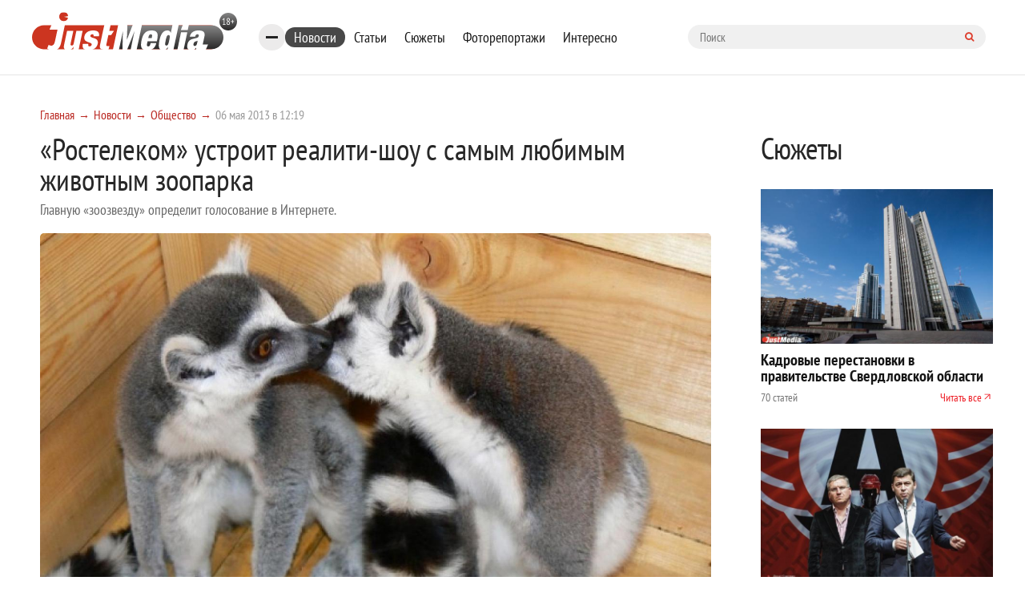

--- FILE ---
content_type: text/html; charset=UTF-8
request_url: https://www.justmedia.ru/news/society/Rostelekom-ustroit-realiti-show-s-smym-lybimym-zhivotnym-zooparka
body_size: 12407
content:
<!DOCTYPE html><html lang="ru-RU"><head><meta charset="UTF-8"><meta name="viewport" content="width=device-width, initial-scale=1, maximum-scale=1, user-scalable=0"/><link rel="canonical" href="https://www.justmedia.ru/news/society/Rostelekom-ustroit-realiti-show-s-smym-lybimym-zhivotnym-zooparka"/><meta name="csrf-param" content="_csrf"><meta name="csrf-token" content="OCF1_yfcZ1dWlhaAEifkQ8oxAJT8AZLrD_NURQ59XRgKEB-TFbAgICLdW7BEcrsmkmdE8oxS2YZEqh4oSSkeVQ=="><title>«Ростелеком» устроит реалити-шоу с самым любимым животным зоопарка. Общество - JustMedia.ru, 06.05.2013</title><meta property="og:image" content="/upload/news/51/87/51872fbb3452c377290764_600_400.jpg"><meta property="keywords" content=""><meta name="description" content="Уже полгода жители Екатеринбурга могут круглосуточно наблюдать за жизнью обитателей городского зоопарка: трубкозубами, сурикат... - JustMedia.ru, 06.05.2013"><meta property="fb:app_id" content="306869026044551"><meta property="fb:admins" content="100001578260585"><meta property="og:type" content="website"><meta property="og:site_name" content="justmedia.ru"><meta property="og:url" content="https://www.justmedia.ru/news/society/Rostelekom-ustroit-realiti-show-s-smym-lybimym-zhivotnym-zooparka"><meta property="og:locale" content="ru"><meta property="og:title" content="«Ростелеком» устроит реалити-шоу с самым любимым животным зоопарка. Общество - JustMedia.ru, 06.05.2013"><meta property="og:description" content="Уже полгода жители Екатеринбурга могут круглосуточно наблюдать за жизнью обитателей городского зоопарка: трубкозубами, сурикат... - JustMedia.ru, 06.05.2013"><meta property="og:image" content="https://www.justmedia.ru/upload/news/51872fbb3452c377290764.jpg"><meta property="twitter:card" content="summary"><meta property="twitter:title" content="«Ростелеком» устроит реалити-шоу с самым любимым животным зоопарка. Общество - JustMedia.ru, 06.05.2013"><meta property="twitter:description" content="Уже полгода жители Екатеринбурга могут круглосуточно наблюдать за жизнью обитателей городского зоопарка: трубкозубами, сурикат... - JustMedia.ru, 06.05.2013"><meta property="twitter:image" content="https://www.justmedia.ru/upload/news/51872fbb3452c377290764.jpg"><link href="https://www.justmedia.ru/amp/news/society/Rostelekom-ustroit-realiti-show-s-smym-lybimym-zhivotnym-zooparka" rel="amphtml"><link href="/css/cookie.css" rel="stylesheet"><link href="https://fonts.googleapis.com/css?family=PT+Sans+Narrow:400,700&amp;amp;subset=cyrillic-ext" rel="stylesheet"><link href="https://fonts.googleapis.com/css?family=Open+Sans:300,300i,400,400i,600,700&amp;amp;subset=cyrillic" rel="stylesheet"><link type="image/x-icon" href="/images/favicon.ico" rel="shortcut icon"><link href="/js/slick-carousel/slick.css" rel="stylesheet"><link href="/js/slick-carousel/slick-theme.css" rel="stylesheet"><link href="/js/fancybox/jquery.fancybox.css" rel="stylesheet"><link href="/css/normalize.css" rel="stylesheet"><link href="/css/style.css?v1.2.3" rel="stylesheet"><link href="/css/blockquote.css" rel="stylesheet"><!--[if lt IE 9]><script src="https://oss.maxcdn.com/html5shiv/3.7.2/html5shiv.min.js"></script><![endif]--><!--[if lt IE 9]><script src="https://oss.maxcdn.com/respond/1.4.2/respond.min.js"></script><![endif]--><!-- Put this script tag to the <head> of your page --><script type="text/javascript" src="https://vk.com/js/api/openapi.js?159"></script><script type="text/javascript">
      VK.init({apiId: 6675295, onlyWidgets: true});
    </script><script>window.yaContextCb=window.yaContextCb||[]</script><script async src="https://widget.sparrow.ru/js/embed.js"></script><link href="/css/custom.css" rel="stylesheet"/></head><body><!--[if !IE]>--><div class="loader-box" style="display: none;"><img class="loader" src="/images/loading.svg" alt="loader" style="display: none;"></div><!--<![endif]--><div id="adfox_15317406471901889"></div><!-- header --><header class="header"><div class="container"><div class="row"><div class="header-top"><a href="/" class="b-header__logo"><img src="/images/logo.svg" alt=""></a><div class="bookmarks-nav both"><div class="rubrics-burger hidden-md-down"><div class="burger-btn"><span></span><span></span><span></span></div><div class="popup-menu-rubrics"><ul class="header-menu-list hidden-md-down"><li class="header-menu-list__item active"><a class="header-menu-list__link" href="/news/society" data-has-submenu="false">Общество</a></li><li class="header-menu-list__item"><a class="header-menu-list__link" href="/news/economy" data-has-submenu="false">Экономика</a></li><li class="header-menu-list__item"><a class="header-menu-list__link" href="/news/politics" data-has-submenu="false">Политика</a></li><li class="header-menu-list__item"><a class="header-menu-list__link" href="/news/events" data-has-submenu="false">Происшествия</a></li><li class="header-menu-list__item"><a class="header-menu-list__link" href="/news/crime" data-has-submenu="false">Криминал</a></li><li class="header-menu-list__item"><a class="header-menu-list__link" href="/news/culture" data-has-submenu="false">Культура</a></li><li class="header-menu-list__item"><a class="header-menu-list__link" href="/news/sport" data-has-submenu="false">Спорт</a></li><li class="header-menu-list__item"><a class="header-menu-list__link" href="/news/russiaandworld" data-has-submenu="false">Россия и мир</a></li><li class="header-menu-list__item"><a class="header-menu-list__link" href="/news/urfonews" data-has-submenu="false">Новости УрФО</a></li><li class="header-menu-list__item"><a class="header-menu-list__link" href="/news/zdorovye" data-has-submenu="false">Здоровье</a></li><li class="header-menu-list__item"><a class="header-menu-list__link" href="/news/psikhologiya" data-has-submenu="false">Психология</a></li><li class="header-menu-list__item"><a class="header-menu-list__link" href="/news/eda" data-has-submenu="false">Еда</a></li><li class="header-menu-list__item"><a class="header-menu-list__link" href="/news/dom" data-has-submenu="false">Дом</a></li><li class="header-menu-list__item"><a class="header-menu-list__link" href="/news/interesnoe" data-has-submenu="false">Интересные статьи</a></li><li class="header-menu-list__item"><a class="header-menu-list__link" href="/news/partnerstvo" data-has-submenu="false">Материалы партнеров</a></li></ul></div></div><ul class="bookmarks-nav-list hidden-md-down"><li class="bookmarks-nav-list__item active"><a class="bookmarks-nav-list__link" href="/news" data-has-submenu="false">Новости</a></li><li class="bookmarks-nav-list__item"><a class="bookmarks-nav-list__link" href="/analitika" data-has-submenu="false">Статьи</a></li><li class="bookmarks-nav-list__item"><a class="bookmarks-nav-list__link" href="/topics" data-has-submenu="false">Сюжеты</a></li><li class="bookmarks-nav-list__item"><a class="bookmarks-nav-list__link" href="/photoreports" data-has-submenu="false">Фоторепортажи</a></li><li class="bookmarks-nav-list__item"><a class="bookmarks-nav-list__link" href="/interest" data-has-submenu="false">Интересно</a></li></ul><form action="/search" method="get" class="form-searh" autocomplete="nope"><input type="search" name="query" id="query" placeholder="Поиск" class="form-searh__input" autocomplete="nope"><button type="submit" class="form-searh__btn"><i class="fa fa-search"></i></button></form></div><div class="header-burg"><a href="#" class="burger-btn js-burg"><span></span><span></span><span></span></a></div></div><div class="header-bottom"><div class="header-menu grad-gray js-menu"><ul class="header-menu-list header-rubrics hidden-md-down"><li class="header-menu-list__item has-submenu"><a class="header-menu-list__link" href="/news" data-has-submenu="true">Новости</a><ul class="header-menu-list header-rubrics hidden-md-down"><li class="header-menu-list__item active"><a class="header-menu-list__link" href="/news/society" data-has-submenu="false">Общество</a></li><li class="header-menu-list__item"><a class="header-menu-list__link" href="/news/economy" data-has-submenu="false">Экономика</a></li><li class="header-menu-list__item"><a class="header-menu-list__link" href="/news/politics" data-has-submenu="false">Политика</a></li><li class="header-menu-list__item"><a class="header-menu-list__link" href="/news/events" data-has-submenu="false">Происшествия</a></li><li class="header-menu-list__item"><a class="header-menu-list__link" href="/news/crime" data-has-submenu="false">Криминал</a></li><li class="header-menu-list__item"><a class="header-menu-list__link" href="/news/culture" data-has-submenu="false">Культура</a></li><li class="header-menu-list__item"><a class="header-menu-list__link" href="/news/sport" data-has-submenu="false">Спорт</a></li><li class="header-menu-list__item"><a class="header-menu-list__link" href="/news/russiaandworld" data-has-submenu="false">Россия и мир</a></li><li class="header-menu-list__item"><a class="header-menu-list__link" href="/news/urfonews" data-has-submenu="false">Новости УрФО</a></li><li class="header-menu-list__item"><a class="header-menu-list__link" href="/news/zdorovye" data-has-submenu="false">Здоровье</a></li><li class="header-menu-list__item"><a class="header-menu-list__link" href="/news/psikhologiya" data-has-submenu="false">Психология</a></li><li class="header-menu-list__item"><a class="header-menu-list__link" href="/news/eda" data-has-submenu="false">Еда</a></li><li class="header-menu-list__item"><a class="header-menu-list__link" href="/news/dom" data-has-submenu="false">Дом</a></li><li class="header-menu-list__item"><a class="header-menu-list__link" href="/news/interesnoe" data-has-submenu="false">Интересные статьи</a></li><li class="header-menu-list__item"><a class="header-menu-list__link" href="/news/partnerstvo" data-has-submenu="false">Материалы партнеров</a></li></ul></li><li class="header-menu-list__item"><a class="header-menu-list__link" href="/analitika" data-has-submenu="false">Статьи</a></li></ul><ul class="header-menu-list hidden-lg-up"><li class="header-menu-list__item has-submenu"><a class="header-menu-list__link" href="/news" data-has-submenu="true">Новости</a><ul class="header-menu-list hidden-lg-up"><li class="header-menu-list__item"><a class="header-menu-list__link" href="/news/society" data-has-submenu="false">Общество</a></li><li class="header-menu-list__item"><a class="header-menu-list__link" href="/news/economy" data-has-submenu="false">Экономика</a></li><li class="header-menu-list__item"><a class="header-menu-list__link" href="/news/politics" data-has-submenu="false">Политика</a></li><li class="header-menu-list__item"><a class="header-menu-list__link" href="/news/events" data-has-submenu="false">Происшествия</a></li><li class="header-menu-list__item"><a class="header-menu-list__link" href="/news/crime" data-has-submenu="false">Криминал</a></li><li class="header-menu-list__item"><a class="header-menu-list__link" href="/news/culture" data-has-submenu="false">Культура</a></li><li class="header-menu-list__item"><a class="header-menu-list__link" href="/news/sport" data-has-submenu="false">Спорт</a></li><li class="header-menu-list__item"><a class="header-menu-list__link" href="/news/russiaandworld" data-has-submenu="false">Россия и мир</a></li><li class="header-menu-list__item"><a class="header-menu-list__link" href="/news/urfonews" data-has-submenu="false">Новости УрФО</a></li><li class="header-menu-list__item"><a class="header-menu-list__link" href="/news/zdorovye" data-has-submenu="false">Здоровье</a></li><li class="header-menu-list__item"><a class="header-menu-list__link" href="/news/psikhologiya" data-has-submenu="false">Психология</a></li><li class="header-menu-list__item"><a class="header-menu-list__link" href="/news/eda" data-has-submenu="false">Еда</a></li><li class="header-menu-list__item"><a class="header-menu-list__link" href="/news/dom" data-has-submenu="false">Дом</a></li><li class="header-menu-list__item"><a class="header-menu-list__link" href="/news/interesnoe" data-has-submenu="false">Интересные статьи</a></li><li class="header-menu-list__item"><a class="header-menu-list__link" href="/news/partnerstvo" data-has-submenu="false">Материалы партнеров</a></li></ul></li><li class="header-menu-list__item"><a class="header-menu-list__link" href="/analitika" data-has-submenu="false">Статьи</a></li><li class="header-menu-list__item"><a class="header-menu-list__link" href="/topics" data-has-submenu="false">Сюжеты</a></li><li class="header-menu-list__item"><a class="header-menu-list__link" href="/photoreports" data-has-submenu="false">Фоторепортажи</a></li><li class="header-menu-list__item"><a class="header-menu-list__link" href="/interest" data-has-submenu="false">Интересно</a></li><li class="header-menu-list__item"><a class="header-menu-list__link" href="/about" data-has-submenu="false">О проекте</a></li><li class="header-menu-list__item"><a class="header-menu-list__link" href="/contacts" data-has-submenu="false">Контакты</a></li><li class="header-menu-list__item"><a class="header-menu-list__link" href="/adv" data-has-submenu="false">Размещение рекламы</a></li></ul></div><div class="cr"></div></div></div></div></header><!-- END header --><!-- END head --><div class="container"><div class="row"><div class="col-xl-9 col-lg-8 custom"><div class="row"><ul class="bread-crumbs bread-crumbs-poz"><li class='bread-crumbs__item'><a class="bread-crumbs__link" href="/">Главная</a></li><li class='bread-crumbs__item'><a class="bread-crumbs__link" href="/news">Новости</a></li><li class='bread-crumbs__item'><a class="bread-crumbs__link" href="/news/society">Общество</a></li><li class='bread-crumbs__item'><span class='bread-crumbs__link'>06 мая 2013 в 12:19</span></li></ul><div id="adfox_15317406471901889"></div><div class="news-titlec hidden-md-down"><a class="news-more grad-gray mob-btn" href="/news/subscribe"><i class="fa fa-envelope-o" aria-hidden="true"></i><span>Подписка на новости</span></a></div><div class="news-one" itemscope itemtype="http://schema.org/NewsArticle"><meta itemprop="headline" content="«Ростелеком» устроит реалити-шоу с самым любимым животным зоопарка"><meta itemprop="datePublished" content="2013-05-06"><div class="top-side-list"><div class=""><h1 class="h1 news" itemprop="headline">«Ростелеком» устроит реалити-шоу с самым любимым животным зоопарка</h1><p class="news-one__title">Главную «зоозвезду» определит голосование в Интернете.</p></div></div><div class=""><div class="news-one-img"><img src="/upload/news/51/87/51872fbb3452c377290764_1400_1200.jpg" width="1200px" alt="«Ростелеком» устроит реалити-шоу с самым любимым животным зоопарка - Фото 1" itemprop="image"></div><!--    <div class="col-lg-3 md-p-0">--><!--        <span class="head_soc" > Читайте нас в соцсетях </span>--><!--        <script src="https://use.fontawesome.com/4ed6bcf1fa.js"></script>--><!--        <ul class="btn-list">--><!--            --><!--            <li class="btn-list__item">--><!--                <a href="#" class="btn btn-sm grad-dark" id="fav" rel="sidebar">--><!--                    <i class="lik-btn"></i> Добавить в избранное--><!--                </a>--><!--            </li>--><!--            <li class="btn-list__item">--><!--                <a href="tg://resolve?domain=justmediaru" class="btn btn-sm grad-blue">--><!--                    <i class="fa fa-telegram"></i>--><!--                    <span class="item_soc" >Наш канал в Telegram</span>--><!--                </a>--><!--            </li>--><!--            <li class="btn-list__item">--><!--                <a href="https://vk.com/justmedia_news"  target="_blank" class="btn btn-sm grad-blue">--><!--                    <i class="fa fa-vk"></i>--><!--                    <span class="item_soc" > Наш Вконтакте</span>--><!--                </a>--><!--            </li>--><!--           <!--<li class="btn-list__item">--><!--                <a href="https://www.instagram.com/just_proekb/" target="_blank" class="btn btn-sm grad-blue">--><!--                    <i class="fa fa-instagram " aria-hidden="true" style="padding-left: 2%;"></i>--><!--                    <span class="item_soc" > Наш Instagram</span>--><!--                </a>--><!--            </li>--><!--            <li class="btn-list__item">--><!--                <a href="https://www.facebook.com/proekb/" target="_blank" class="btn btn-sm grad-blue">--><!--                    <i class="fa fa-facebook " aria-hidden="true" style="padding-left: 2%;"></i>--><!--                    <span class="item_soc" > Наш Facebook</span>--><!--                </a>--><!--            </li>--><!--        </ul>--><!--    </div>--><div class="cr"></div><div class="news-one__text clearfix md-p-0"><div itemprop="description"><p>
	Уже полгода жители Екатеринбурга могут круглосуточно наблюдать за жизнью обитателей городского зоопарка: трубкозубами, сурикатами, кошачьими лемурами и шимпанзе.</p><p>
	&nbsp;</p><p>
	Совместный проект зоопарка, &laquo;Екатеринбург-ТВ&raquo; и компании &laquo;Ростелеком&raquo; дал возможность установить в четырех вольерах зверинца IP-камеры и транслировать в режиме онлайн на сайтах <a href="http://www.ekburg.tv" target="_blank">www.ekburg.tv</a>, <a href="http://www.ekazoo.ru" target="_blank">www.ekazoo.ru</a> и <a href="http://www.rostelecom.ru" target="_blank">www.rostelecom.ru</a> все подробности из жизни животных.</p><p>
	&nbsp;</p><p>
	Теперь появилась возможность установить в зоопарке еще одну камеру. Необходимо только выбрать, в каком вольере она должна появиться. И здесь &laquo;Ростелеком&raquo; просит помощи у горожан: проголосуйте за зверя, которого вы хотите видеть в трансляции из зоопарка.</p><p>
	&nbsp;</p><p>
	Претендентов на онлайн-трансляцию шесть: это белки Превоста, желтые лемуры, обыкновенные игрунки, летучие собаки, фенеки и аквариумные пресноводные рыбы. Проголосовать за любого их этих животных можно на сайтах <a href="http://www.ekazoo.ru" target="_blank">www.ekazoo.ru</a>, <a href="http://www.ekburg.tv" target="_blank">www.ekburg.tv</a> и <a href="http://www.rostelecom.ru" target="_blank">www.rostelecom.ru</a>.</p><p>
	&nbsp;</p><p>
	Через три недели, после подведения итогов конкурса, специалисты компании &laquo;Ростелеком&raquo; протянут волокно и установят в вольере победителя IP-камеру.</p><p>
	&nbsp;</p><div class="blockquote"><blockquote>
		&laquo;Пропускная способность канала &mdash; 200 Мбит/с, и IP-камеры обеспечат высокое качество изображения. Победителя конкурса можно будет не только хорошо видно, но и слышно,&mdash; отмечает директор Екатеринбургского филиала ОАО &laquo;Ростелеком&raquo; Денис Сибирцев.&mdash; Проект ЕкаZоо за полгода существования показал высокий интерес жителей города и области к онлайн-трансляциям из зоопарка. За питомцами наблюдают даже ночью: камера с инфракрасной подсветкой в вольере трубкозубов позволяет следить за ними в темное время суток. Проект ЕкаZоо расширяется, и мы предлагаем жителям уральской столицы выбрать еще одного героя трансляции&raquo;.</blockquote></div><p>
	&nbsp;</p></div></div><!--<div class="wr-like-horizontal"></div>--><div class="b-element-tags listed"><div class="inner"><a href="/news?tag=rostelekom" class="b-element-tags__link">ростелеком</a><a href="/news?tag=internet" class="b-element-tags__link">интернет</a><a href="/news?tag=ekaterinburgskij-zoopark" class="b-element-tags__link">екатеринбургский зоопарк</a><a href="/news?tag=transljacija" class="b-element-tags__link">трансляция</a></div></div><div class="add_subscribe from_news"><div class="author-one__top-box content-list"><div class="author-one-inner top-side"><div class="author-one__cont"><a class="name" itemprop="author" itemscope itemtype="https://schema.org/Person" href="/news/authors" ><meta itemprop="name" content="Мария Мехоношина">
                            Мария Мехоношина                        </a></div></div></div><p>Просмотров: 2121</p><div class="btn-tw-box"><span>Читайте нас в соцсетях</span><div class="btns"><a class="btn btn-100 grad-gray" href="tg://resolve?domain=justmediaru"><svg width="15" height="15" viewBox="0 0 15 15" fill="none" xmlns="http://www.w3.org/2000/svg"><path d="M9.95257 10.9403L11.183 5.13951C11.2333 4.89397 11.204 4.71819 11.0951 4.61217C10.9863 4.50614 10.8426 4.48661 10.6641 4.55357L3.43192 7.34096C3.27009 7.40234 3.15988 7.4721 3.10128 7.55022C3.04269 7.62835 3.03571 7.70229 3.08036 7.77204C3.125 7.8418 3.21429 7.89621 3.34821 7.93527L5.1981 8.51284L9.49219 5.80915C9.60938 5.73103 9.69866 5.71429 9.76004 5.75893C9.79911 5.78683 9.78795 5.82868 9.72656 5.88449L6.25279 9.02344L6.11886 10.9319C6.24721 10.9319 6.37277 10.8705 6.49554 10.7478L7.39955 9.87723L9.27455 11.2584C9.6317 11.4593 9.8577 11.3532 9.95257 10.9403ZM14.4057 4.58705C14.4057 4.58705 14.5047 4.81864 14.7028 5.28181C14.9009 5.74498 15 6.48438 15 7.5C15 8.51562 14.8019 9.48661 14.4057 10.4129C14.0095 11.3393 13.4766 12.1373 12.8069 12.8069C12.1373 13.4766 11.3393 14.0095 10.4129 14.4057C9.48661 14.8019 8.51562 15 7.5 15C6.48438 15 5.51339 14.8019 4.58705 14.4057C3.66071 14.0095 2.86272 13.4766 2.19308 12.8069C1.52344 12.1373 0.990513 11.3393 0.594308 10.4129C0.198103 9.48661 0 8.51562 0 7.5C0 6.48438 0.198103 5.51339 0.594308 4.58705C0.990513 3.66072 1.52344 2.86272 2.19308 2.19308C2.86272 1.52344 3.66071 0.990514 4.58705 0.594309C5.51339 0.198103 6.48438 0 7.5 0C8.51562 0 9.48661 0.198103 10.4129 0.594309C11.3393 0.990514 12.1373 1.52344 12.8069 2.19308C13.4766 2.86272 14.0095 3.66072 14.4057 4.58705Z" fill="white"/></svg><span style="vertical-align: middle;">Telegram</span></a><a class="btn btn-100 grad-gray" href="https://vk.com/justmedia_news"><svg width="17" height="10" viewBox="0 0 17 10" fill="none" xmlns="http://www.w3.org/2000/svg"><path d="M16.0547 0.662807C16.183 1.01995 15.7645 1.84026 14.7991 3.12374C14.6652 3.30232 14.4838 3.53948 14.255 3.83524C14.0318 4.11984 13.8783 4.32073 13.7946 4.43792C13.7109 4.55511 13.6258 4.69322 13.5393 4.85226C13.4528 5.0113 13.4194 5.12849 13.4389 5.20382C13.4584 5.27916 13.4947 5.37542 13.5477 5.49261C13.6007 5.60979 13.6914 5.72977 13.8198 5.85254C13.9481 5.97531 14.1071 6.12319 14.2969 6.29618C14.3192 6.30734 14.3331 6.3185 14.3387 6.32966C15.1256 7.06069 15.6585 7.67732 15.9375 8.17955C15.9542 8.20745 15.9724 8.24233 15.9919 8.28418C16.0114 8.32603 16.031 8.39997 16.0505 8.506C16.07 8.61203 16.0686 8.70689 16.0463 8.7906C16.024 8.8743 15.9542 8.95103 15.8371 9.02079C15.7199 9.09054 15.5552 9.12542 15.3432 9.12542L13.2003 9.1589C13.0664 9.1868 12.9102 9.17285 12.7316 9.11705C12.553 9.06124 12.4079 8.99986 12.2963 8.9329L12.1289 8.83245C11.9615 8.71526 11.7662 8.53669 11.543 8.29674C11.3198 8.05678 11.1286 7.84054 10.9696 7.64802C10.8105 7.4555 10.6403 7.29367 10.459 7.16253C10.2776 7.03139 10.12 6.98814 9.98605 7.03278C9.96931 7.03836 9.94699 7.04813 9.91908 7.06208C9.89118 7.07603 9.84375 7.11649 9.77679 7.18345C9.70982 7.25042 9.64983 7.33273 9.59682 7.43039C9.54381 7.52804 9.49637 7.67313 9.45452 7.86565C9.41267 8.05818 9.39453 8.27441 9.40011 8.51437C9.40011 8.59807 9.39035 8.6748 9.37081 8.74456C9.35128 8.81431 9.33036 8.86593 9.30804 8.89941L9.27455 8.94127C9.17411 9.04729 9.02623 9.10868 8.83091 9.12542H7.8683C7.4721 9.14774 7.06473 9.1017 6.6462 8.9873C6.22768 8.87291 5.86077 8.72503 5.54548 8.54367C5.23019 8.3623 4.9428 8.17815 4.68331 7.99121C4.42383 7.80427 4.22712 7.64383 4.09319 7.50991L3.88393 7.30901C3.82812 7.25321 3.75139 7.1695 3.65374 7.0579C3.55608 6.94629 3.35658 6.69238 3.05525 6.29618C2.75391 5.89997 2.45815 5.47866 2.16797 5.03223C1.87779 4.5858 1.53599 3.99707 1.14258 3.26604C0.749163 2.53502 0.385045 1.77609 0.0502232 0.989258C0.0167411 0.899972 0 0.824637 0 0.763253C0 0.70187 0.00837054 0.657227 0.0251116 0.629325L0.0585938 0.579103C0.142299 0.473076 0.301339 0.420062 0.535714 0.420062L2.82924 0.403321C2.89621 0.414482 2.96038 0.432618 3.02176 0.457729C3.08315 0.482841 3.12779 0.506557 3.15569 0.528879L3.19754 0.55399C3.28683 0.615375 3.35379 0.704659 3.39844 0.821847C3.51004 1.10087 3.63839 1.38965 3.78348 1.6882C3.92857 1.98675 4.04297 2.21415 4.12667 2.3704L4.2606 2.61314C4.42243 2.94796 4.57868 3.23814 4.72935 3.48368C4.88002 3.72921 5.01535 3.92034 5.13532 4.05706C5.2553 4.19378 5.37109 4.3012 5.4827 4.37932C5.59431 4.45745 5.68917 4.49651 5.7673 4.49651C5.84542 4.49651 5.92076 4.48256 5.9933 4.45466C6.00446 4.44908 6.01841 4.43513 6.03516 4.41281C6.0519 4.39049 6.08538 4.3291 6.1356 4.22866C6.18583 4.12821 6.22349 3.99707 6.2486 3.83524C6.27372 3.67341 6.30022 3.44741 6.32812 3.15723C6.35603 2.86705 6.35603 2.51828 6.32812 2.11091C6.31696 1.8877 6.29185 1.68401 6.25279 1.49986C6.21373 1.31571 6.17466 1.18736 6.1356 1.11482L6.08538 1.01437C5.94587 0.824637 5.7087 0.704659 5.37388 0.654436C5.30134 0.643276 5.31529 0.576312 5.41574 0.453545C5.50502 0.347517 5.61105 0.263812 5.73382 0.202428C6.02958 0.0573387 6.69643 -0.00962543 7.73437 0.00153542C8.19196 0.00711536 8.56864 0.0433884 8.8644 0.110353C8.976 0.138254 9.06948 0.175921 9.14481 0.223354C9.22015 0.270787 9.27734 0.337751 9.31641 0.424248C9.35547 0.510743 9.38477 0.600028 9.4043 0.692104C9.42383 0.78418 9.43359 0.911133 9.43359 1.07296C9.43359 1.23479 9.4308 1.38825 9.42522 1.53334C9.41964 1.67843 9.41267 1.87514 9.4043 2.12347C9.39593 2.37179 9.39174 2.60198 9.39174 2.81403C9.39174 2.87542 9.38895 2.99261 9.38337 3.1656C9.37779 3.33859 9.3764 3.47252 9.37918 3.56738C9.38198 3.66225 9.39174 3.77525 9.40848 3.90639C9.42522 4.03753 9.45731 4.14634 9.50474 4.23284C9.55218 4.31934 9.61495 4.3877 9.69308 4.43792C9.73772 4.44908 9.78516 4.46024 9.83538 4.4714C9.8856 4.48256 9.95815 4.45187 10.053 4.37932C10.1479 4.30678 10.2539 4.21052 10.3711 4.09054C10.4883 3.97056 10.6334 3.78362 10.8064 3.52972C10.9794 3.27581 11.1691 2.97586 11.3756 2.62988C11.7104 2.04953 12.0089 1.42174 12.2712 0.746512C12.2935 0.690709 12.3214 0.641881 12.3549 0.600029C12.3884 0.558176 12.4191 0.528879 12.447 0.512138L12.4805 0.487026C12.4916 0.481446 12.5056 0.47447 12.5223 0.4661C12.5391 0.457729 12.5753 0.449359 12.6311 0.440989C12.6869 0.432618 12.7427 0.431223 12.7985 0.436803L15.2093 0.420062C15.4269 0.39216 15.6055 0.399136 15.745 0.440989C15.8845 0.482841 15.971 0.528879 16.0045 0.579103L16.0547 0.662807Z" fill="white"/></svg><span style="vertical-align: middle;">Вконтакте</span></a></div></div></div><!--<div class="report-news listed">--><!--    <a href="--><!--" class="btn-icon">--><!--        --><!--    </a>--><!--    <a href="--><!--" class="btn-icon">--><!--        --><!--    </a>--><!--    <a href="--><!--" class="report-news__btn btn grad-red">Сообщить новость</a>--><!--</div>--><div class="news-url" style="display: none">/news/society/Rostelekom-ustroit-realiti-show-s-smym-lybimym-zhivotnym-zooparka</div></div><div id="yandex_rtb_R-A-59179-1-175623"></div><script>window.yaContextCb.push(()=>{
    Ya.Context.AdvManager.render({
        "blockId": "R-A-59179-1",
        "renderTo": "yandex_rtb_R-A-59179-1-175623"
    })
})
</script><!-- <div class="redtram-block"><h3>Новости партнеров</h3><div class="r38850"></div><script type="text/javascript">
        (function() {
            var tag = (function() {
                var informers = document.getElementsByClassName('r38850'),
                len = informers.length;
                return len ? informers[len - 1] : null;
            })(),
            idn = (function() {
                var i, num, idn = '', chars = "abcdefghiklmnopqrstuvwxyz",
                len = Math.floor((Math.random() * 2) + 4);
                for (i = 0; i < len; i++) {
                    num = Math.floor(Math.random() * chars.length);
                    idn += chars.substring(num, num + 1);
                }
                return idn;
            })(),
            domains = JSON.parse(atob('WyJuZXdzY29kZS5vbmxpbmUiLCJpbmZvY29kZS50ZWNoIiwiaW5mb3JtZXIubGluayJd')),
            loadScript = function() {
                if (! domains.length) return;
                var script = document.createElement('script');
                script.onerror = function() { loadScript(); };
                script.className = 's38850';
                script.src = '//' + domains.shift() + '/ru/38850/';
                script.dataset.idn = idn;
                tag.parentNode.insertBefore(script, tag);
            };
            var container = document.createElement('div');
            container.id = idn;
            container.innerHTML = 'загрузка...';
            tag.appendChild(container);
            loadScript();
        })();
        </script></div> --><div id="showmore-list"></div><div id="showmore-triger" data-page="1" data-article="-1" data-current-id="175623" data-current-id_category="1"></div></div></div></div><div class="col-xl-3 col-lg-4 custom"><div class="topics-homepage"><div class="topics-homepage__heading">Сюжеты</div><div class="topics-homepage__topic"><a class="topics-homepage__topic-img"><img src="/upload/topic/68/47/6847c7b14837a900559938_600_400.jpg" alt="Кадровые перестановки в правительстве Свердловской области"></a><a href="/topic/kadrovyye-perestanovki-v-pravitelstve-sverdlovskoy-oblasti" class="topics-homepage__topic-title">Кадровые перестановки в правительстве Свердловской области</a><!--<div class="topics-homepage__topic-desc"></div>--><div class="topics-homepage__topic-info"><div>
                    70 статей                </div><a href="/topic/kadrovyye-perestanovki-v-pravitelstve-sverdlovskoy-oblasti">Читать все</a></div></div><div class="topics-homepage__topic"><a class="topics-homepage__topic-img"><img src="/upload/topic/68/c9/68c90e63adca2985492139_600_400.jpg" alt="Национализация коммунальной империи Бикова и Боброва"></a><a href="/topic/natsionalizatsiya-kommunalnoy-imperii-bikova-i-bobrova" class="topics-homepage__topic-title">Национализация коммунальной империи Бикова и Боброва</a><!--<div class="topics-homepage__topic-desc"></div>--><div class="topics-homepage__topic-info"><div>
                    46 статей                </div><a href="/topic/natsionalizatsiya-kommunalnoy-imperii-bikova-i-bobrova">Читать все</a></div></div><div class="topics-homepage__topic"><a class="topics-homepage__topic-img"><img src="/upload/topic/69/2e/692ebff036373961465112_600_400.jpg" alt="Выборы мэра Екатеринбурга"></a><a href="/topic/vybory-mera-yekaterinburga" class="topics-homepage__topic-title">Выборы мэра Екатеринбурга</a><!--<div class="topics-homepage__topic-desc"></div>--><div class="topics-homepage__topic-info"><div>
                    21 статья                </div><a href="/topic/vybory-mera-yekaterinburga">Читать все</a></div></div><div class="topics-homepage__topic"><a class="topics-homepage__topic-img"><img src="/upload/topic/69/71/6971fdf651cff738651866_600_400.jpg" alt="Избиение подростка на Уктусе"></a><a href="/topic/izbiyeniye-podrostka-na-uktuse" class="topics-homepage__topic-title">Избиение подростка на Уктусе</a><!--<div class="topics-homepage__topic-desc"></div>--><div class="topics-homepage__topic-info"><div>
                    11 статей                </div><a href="/topic/izbiyeniye-podrostka-na-uktuse">Читать все</a></div></div><div class="topics-homepage__topic"><a class="topics-homepage__topic-img"><img src="/upload/topic/68/42/6842baa7abaf8594598758_600_400.jpg" alt="Дело URA.ru"></a><a href="/topic/delo-uraru" class="topics-homepage__topic-title">Дело URA.ru</a><!--<div class="topics-homepage__topic-desc"></div>--><div class="topics-homepage__topic-info"><div>
                    46 статей                </div><a href="/topic/delo-uraru">Читать все</a></div></div><a class="topics-homepage__all" href="/topics">Все сюжеты</a></div><div class="photoreports-box" style="margin-bottom: 20px; padding: 15px 10px; display: none;"><div id="adfox_15087541425835753"></div></div><div class="photoreports-box" style="margin-bottom: 20px; padding: 15px 10px; display: none;"><div id="adfox_153173701299975324"></div></div><div class="photoreports-box"><a href="/photoreports" class="photoreports__name mob-h">Фоторепортажи</a><div class="b-photo-storys__img"><img
            src="/upload/photoreport/69/53/6953540595ddd109520714_600_400.jpg"
            alt="Концерт АК-47 и TGK в «Свободе»"
            width="245px"><a href="/photoreports/kontsertak47itgkvsvobode"><span></span></a></div><p class="b-photo-storys__desc">
        Концерт АК-47 и TGK в «Свободе» —
        <a href="/photoreports/kontsertak47itgkvsvobode">
            все 68 фотографий        </a></p></div></div></div></div><div id="adfox_153173983864864733"></div><footer class="footer"><div class="container"><div class="row"><div class="footer-nav-box grad-red both hidden-md-down"><ul class="footer-nav"><li class="footer-nav__item"><a class="footer-nav__link" href="/news">Лента новостей</a></li><li class="footer-nav__item"><a class="footer-nav__link" href="/analitika">Статьи</a></li><li class="footer-nav__item"><a class="footer-nav__link" href="/photoreports">Фоторепортажи</a></li><li class="footer-nav__item"><a class="footer-nav__link" href="/contests">Конкурсы</a></li><li class="footer-nav__item"><a class="footer-nav__link" href="/interest">Интересно</a></li></ul><ul class="footer-soch"><li class="footer-soch__item"><a class="footer-soch__link icon-3" href="/rss"></a></li></ul></div><div class="col-lg-9 hidden-md-down"><i class="footer-logo-icon"></i><ul class="footer-two-nav"><li class="footer-two-nav__item"><a class="footer-two-nav__link" href="/about">О проекте</a></li><li class="footer-two-nav__item"><a class="footer-two-nav__link" href="/contacts">Контакты</a></li><li class="footer-two-nav__item"><a class="footer-two-nav__link" href="/adv">Размещение рекламы</a></li><li class="footer-two-nav__item"><a class="footer-two-nav__link" href="/soglasie">Персональные данные</a></li><li class="footer-two-nav__item"><a class="footer-two-nav__link" href="/policy">Политика конфиденциальности</a></li></ul></div><div class="col-lg-3 hidden-md-down"><a href="http://siteonic.ru/" target="_blank"><i class="footer-lab-icon"></i><span class="copy-dev">
                    Разработка и продвижение<br>
                    сайтов «САЙТОНИК»                    
                </span></a></div><div class="col-lg-12"><div class="footer-cont"><p>
                        Информационно-аналитический портал «JustMedia» - свежие <a href="/">новости</a>                        Екатеринбурга
                        и Свердловской области: политика, экономика, культура, спорт, происшествия и др.
                        <br>
                        При использовании материалов портала ссылка на <a href="/">«JustMedia»</a>                        обязательна. <br>
                        Коллектив и руководство ООО «Джаст-медиа» не несет ответственности за опубликованные авторские
                        материалы. Учредитель: общество с ограниченной ответственностью «Агентство новостей «Джаст-Медиа».
                        Главный редактор – Катыхин Е.В.
                    </p><p>
                        Свидетельство о регистрации средства массовой информации выдано Федеральной службой по надзору
                        в сфере связи, информационных технологий и массовых коммуникаций (Роскомнадзор)
                        29.11.2012 Эл №ФС77-51923 Агентство новостей «Джаст-Медиа»
                    </p></div><div class="footer-bottom--mobile"><a href="/soglasie">Персональные данные</a><a href="/policy">Политика конфиденциальности</a></div><div class="wr-metrics"><script type="text/javascript">

        var _gaq = _gaq || [];
        _gaq.push(['_setAccount', 'UA-24602081-1']);
        _gaq.push(['_trackPageview']);

        
    </script><noindex><!-- Yandex.Metrika counter 
        <script type="text/javascript">
            (function (d, w, c) {
                (w[c] = w[c] || []).push(function() {
                    try {
                        w.yaCounter22069831 = new Ya.Metrika({id:22069831,
                            webvisor:true,
                            clickmap:true,
                            trackLinks:true,
                            accurateTrackBounce:true});
                    } catch(e) { }
                });

                var n = d.getElementsByTagName("script")[0],
                    s = d.createElement("script"),
                    f = function () { n.parentNode.insertBefore(s, n); };
                s.type = "text/javascript";
                s.async = true;
                s.src = (d.location.protocol == "https:" ? "https:" : "http:") + "//mc.yandex.ru/metrika/watch.js";

                if (w.opera == "[object Opera]") {
                    d.addEventListener("DOMContentLoaded", f, false);
                } else { f(); }
            })(document, window, "yandex_metrika_callbacks");
        </script><noscript><div><img src="//mcs.yandex.ru/watch/22069831" style="position:absolute; left:-9999px;" alt="" /></div></noscript><!-- /Yandex.Metrika counter --><!-- Yandex.Metrika counter --><script type="text/javascript" >
   (function(m,e,t,r,i,k,a){m[i]=m[i]||function(){(m[i].a=m[i].a||[]).push(arguments)};
   m[i].l=1*new Date();k=e.createElement(t),a=e.getElementsByTagName(t)[0],k.async=1,k.src=r,a.parentNode.insertBefore(k,a)})
   (window, document, "script", "https://mc.yandex.ru/metrika/tag.js", "ym");

   ym(22069831, "init", {
        clickmap:true,
        trackLinks:true,
        accurateTrackBounce:true,
        webvisor:true
   });
</script><script>window.yaContextCb=window.yaContextCb||[]</script><script src="https://yandex.ru/ads/system/context.js" async></script><noscript><div><img src="https://mc.yandex.ru/watch/22069831" style="position:absolute; left:-9999px;" alt="" /></div></noscript><!-- /Yandex.Metrika counter --><br /><br /></noindex></div></div></div></div></footer><div class="bottom-popup"><div class="bottom-popup__wrp"><div class="bottom-popup__main"><div class="bottom-popup__title">
                Этот сайт использует cookie
            </div><div class="bottom-popup__desc">
                для хранения данных. Продолжая использовать сайт, вы даете <a href="/soglasie">согласие на обработку персональных данных</a> в соответствии с <a href="/policy">политикой конфиденциальности</a></div></div><div class="bottom-popup__btn"><button class="btn">Принять</button></div></div></div><div class="scroll-to-top_wrapper"><div class="scroll-to-top"><svg height="100%" viewbox="0 0 44 44" width="100%" xmlns="http://www.w3.org/2000/svg"><g fill="none" fill-rule="evenodd"><rect height="100%" width="100%"></rect><circle cx="22" cy="22" fill="#FFF" r="16" stroke="#292759" stroke-opacity=".15"></circle><circle cx="22" cy="22" fill="#d83b2c" r="13"></circle><path d="M26.2928932,27.2928932 C26.845178,27.2928932 27.2928932,26.845178 27.2928932,26.2928932 L27.2928932,20.2928932 C27.2928932,19.7406085 26.845178,19.2928932 26.2928932,19.2928932 C25.7406085,19.2928932 25.2928932,19.7406085 25.2928932,20.2928932 L25.2928932,23.8786797 L18.4644661,17.0502525 C18.0739418,16.6597282 17.4407768,16.6597282 17.0502525,17.0502525 C16.6597282,17.4407768 16.6597282,18.0739418 17.0502525,18.4644661 L23.8786797,25.2928932 L20.2928932,25.2928932 C19.7406085,25.2928932 19.2928932,25.7406085 19.2928932,26.2928932 C19.2928932,26.845178 19.7406085,27.2928932 20.2928932,27.2928932 L26.2928932,27.2928932 Z M22,36 C14.2680135,36 8,29.7319865 8,22 C8,14.2680135 14.2680135,8 22,8 C29.7319865,8 36,14.2680135 36,22 C36,29.7319865 29.7319865,36 22,36 Z" fill="#FFF" transform="rotate(-135 22 22)"></path><path class="scroll-to-top_progress-bar" d="M22 6 a 16 16 0 0 1 0 32 a 16 16 0 0 1 0 -32" stroke="#00077B" stroke-linecap="round" style="stroke-dasharray: 100.53; stroke-dashoffset: 100.531;"></path></g></svg></div><div class="easter-egg"><svg height="100%" viewbox="0 0 44 44" width="100%" xmlns="http://www.w3.org/2000/svg"><g fill="none" fill-rule="evenodd"><rect fill="none" height="100%" width="100%"></rect><g transform="translate(5 5)"><circle cx="17" cy="17" fill="#d83b2c" r="16.3"></circle><polygon fill="#FFF" points="10.5 11.2 10.5 14.4 15.2 14.4 15.2 24.5 18.7 24.5 18.7 14.4 22.7 14.4 24.1 11.2"></polygon></g></g></svg></div></div><script src="https://yastatic.net/pcode/adfox/loader.js" crossorigin="anonymous"></script><script src="/assets/aa79ca0c/jquery.js"></script><script src="/assets/ab448c03/yii.js"></script><script src="/js/slick-carousel/slick.min.js"></script><script src="/js/jquery-ui/jquery-ui.min.js"></script><script src="/js/jquery-ui/datepicker-ru.js"></script><script src="/js/fancybox/jquery.fancybox.pack.js"></script><script src="/js/script.js?v1.2"></script><script>jQuery(function ($) {
            window.Ya.adfoxCode.create({"ownerId":225778,"params":{"ps":"btds","pp":"g","p2":"eycw"},"containerId":"adfox_15317406471901889"});
            window.Ya.adfoxCode.create({"ownerId":225778,"params":{"ps":"btds","pp":"h","p2":"eycv"},"containerId":"adfox_15087541425835753"});
            window.Ya.adfoxCode.create({"ownerId":225778,"params":{"ps":"btds","pp":"i","p2":"eycv"},"containerId":"adfox_153173701299975324"});
            window.Ya.adfoxCode.create({"ownerId":225778,"params":{"ps":"btds","pp":"i","p2":"eycx"},"containerId":"adfox_153173983864864733"});
});</script></body></html>